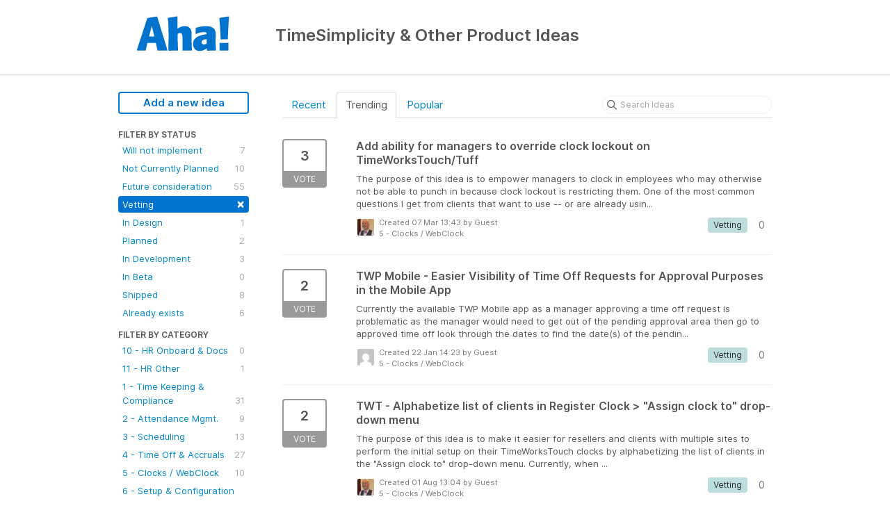

--- FILE ---
content_type: text/html; charset=utf-8
request_url: https://schedule.ideas.aha.io/?category=6275676614318755423&sort=trending&status=6662402495935652268
body_size: 7156
content:
<!DOCTYPE html>
<html lang="en">
  <head>
    <meta http-equiv="X-UA-Compatible" content="IE=edge" />
    <meta http-equiv="Content-Type" content="text/html charset=UTF-8" />
    <meta name="publishing" content="true">
    <title>5 - Clocks / WebClock | TimeSimplicity &amp; Other Product Ideas</title>
<meta name="description" content="Customer Feedback. Add a new product idea or vote on an existing idea using the customer feedback form.">

    <script>
//<![CDATA[

      window.ahaLoaded = false;
      window.isIdeaPortal = true;
      window.portalAssets = {"js":["/assets/runtime-v2-4f89c16d52fbdd210a4c6f2caaf9bf42.js","/assets/vendor-v2-812989be856bac9ae816a7c364887a57.js","/assets/idea_portals-v2-55cf24bc31e882c1ba86010f76d9d4cf.js","/assets/idea_portals-v2-e6ed26f3692f363180c1b5f0fdec4f55.css"]};

//]]>
</script>
      <script>
    window.sentryRelease = window.sentryRelease || "3bfcf9cc9b";
  </script>



      <link rel="stylesheet" href="https://cdn.aha.io/assets/idea_portals-v2-e6ed26f3692f363180c1b5f0fdec4f55.css" data-turbolinks-track="true" media="all" />
    <script src="https://cdn.aha.io/assets/runtime-v2-4f89c16d52fbdd210a4c6f2caaf9bf42.js" data-turbolinks-track="true"></script>
    <script src="https://cdn.aha.io/assets/vendor-v2-812989be856bac9ae816a7c364887a57.js" data-turbolinks-track="true"></script>
      <script src="https://cdn.aha.io/assets/idea_portals-v2-55cf24bc31e882c1ba86010f76d9d4cf.js" data-turbolinks-track="true"></script>
    <meta name="csrf-param" content="authenticity_token" />
<meta name="csrf-token" content="hcmYqVvnbRyyrEsGbEV8UwZyJnsPxaOv4cuMiAsAeUNCeFXn4usMYg6sYNQxlpjoYanejAGoggqS6khQeS6DrA" />
    <meta name="viewport" content="width=device-width, initial-scale=1" />
    <meta name="locale" content="en" />
    <meta name="portal-token" content="a61b4e9cbf51fbce2a6dafef220eef69" />
    <meta name="idea-portal-id" content="6276153810948869690" />


      <link rel="canonical" href="https://schedule.ideas.aha.io/">

  </head>
  <body class="ideas-portal public">
    
    <style>
  
</style>



      <header class="portal-aha-header">
      <div class="container">
        <a href="/ideas">
          <div class="logo pull-left">
            <img alt="Ideas Portal Logo" src="https://cdn.aha.io/assets/blue-140x55.8a83a9b71c5fabe12331af933bf9ef4b.png" />
          </div>
        </a>
        <div class="title pull-left">
          <h1 class="no-subtitle">
            TimeSimplicity &amp; Other Product Ideas
          </h1>
          <h3>
            <div class="aha-editor-field aha-editor-field-subtitle">
              
            </div>
          </h3>
        </div>
        <div class="clearfix"></div>
      </div>
    </header>



<div class="container">
  <!-- Alerts in this file are used for the app and portals, they must not use the aha-alert web component -->




  <div class="portal-sidebar" id="portal-sidebar">
      <a class="btn btn-primary btn-outline add-idea-button" href="/ideas/new">Add a new idea</a>
    <button class="btn btn-link btn-navbar" data-show-text="Show menu" data-hide-text="Hide menu" type="button"></button>

    <div id="sidebar-rollup">
      <div class="my-ideas-filters-wrapper">
        
      </div>
        <div class="statuses-filters-wrapper">
          <h4>
            Filter by status
          </h4>
          <ul class="statuses filters">
              <li>
  <a class="filter " data-url-param-toggle-name="status" data-url-param-toggle-value="6237091648022082771" data-url-param-toggle-remove="page" rel="nofollow" href="/?category=6275676614318755423&amp;sort=trending&amp;status=6237091648022082771">
    Will not implement

    <span class="pull-right">
        7
    </span>
    <div class="clearfix"></div>
</a></li>

              <li>
  <a class="filter " data-url-param-toggle-name="status" data-url-param-toggle-value="6662372054673945205" data-url-param-toggle-remove="page" rel="nofollow" href="/?category=6275676614318755423&amp;sort=trending&amp;status=6662372054673945205">
    Not Currently Planned

    <span class="pull-right">
        10
    </span>
    <div class="clearfix"></div>
</a></li>

              <li>
  <a class="filter " data-url-param-toggle-name="status" data-url-param-toggle-value="6237091648010436959" data-url-param-toggle-remove="page" rel="nofollow" href="/?category=6275676614318755423&amp;sort=trending&amp;status=6237091648010436959">
    Future consideration

    <span class="pull-right">
        55
    </span>
    <div class="clearfix"></div>
</a></li>

              <li>
  <a class="filter active" data-url-param-toggle-name="status" data-url-param-toggle-value="6662402495935652268" data-url-param-toggle-remove="page" rel="nofollow" href="/?category=6275676614318755423&amp;sort=trending">
    Vetting

    <span class="pull-right">
        <span class="close">&times;</span>
    </span>
    <div class="clearfix"></div>
</a></li>

              <li>
  <a class="filter " data-url-param-toggle-name="status" data-url-param-toggle-value="6251393273276813601" data-url-param-toggle-remove="page" rel="nofollow" href="/?category=6275676614318755423&amp;sort=trending&amp;status=6251393273276813601">
    In Design

    <span class="pull-right">
        1
    </span>
    <div class="clearfix"></div>
</a></li>

              <li>
  <a class="filter " data-url-param-toggle-name="status" data-url-param-toggle-value="6259403855434212069" data-url-param-toggle-remove="page" rel="nofollow" href="/?category=6275676614318755423&amp;sort=trending&amp;status=6259403855434212069">
    Planned

    <span class="pull-right">
        2
    </span>
    <div class="clearfix"></div>
</a></li>

              <li>
  <a class="filter " data-url-param-toggle-name="status" data-url-param-toggle-value="6268706428844976995" data-url-param-toggle-remove="page" rel="nofollow" href="/?category=6275676614318755423&amp;sort=trending&amp;status=6268706428844976995">
    In Development

    <span class="pull-right">
        3
    </span>
    <div class="clearfix"></div>
</a></li>

              <li>
  <a class="filter " data-url-param-toggle-name="status" data-url-param-toggle-value="6730275528729098924" data-url-param-toggle-remove="page" rel="nofollow" href="/?category=6275676614318755423&amp;sort=trending&amp;status=6730275528729098924">
    In Beta

    <span class="pull-right">
        0
    </span>
    <div class="clearfix"></div>
</a></li>

              <li>
  <a class="filter " data-url-param-toggle-name="status" data-url-param-toggle-value="6237091648012935899" data-url-param-toggle-remove="page" rel="nofollow" href="/?category=6275676614318755423&amp;sort=trending&amp;status=6237091648012935899">
    Shipped

    <span class="pull-right">
        8
    </span>
    <div class="clearfix"></div>
</a></li>

              <li>
  <a class="filter " data-url-param-toggle-name="status" data-url-param-toggle-value="6237091648021211311" data-url-param-toggle-remove="page" rel="nofollow" href="/?category=6275676614318755423&amp;sort=trending&amp;status=6237091648021211311">
    Already exists

    <span class="pull-right">
        6
    </span>
    <div class="clearfix"></div>
</a></li>

          </ul>
        </div>
        <div class="categories-filters-wrapper">
          <h4>
            Filter by category
          </h4>
          <ul class="categories filters">
                  <li id="category-6610363443952867284">
  <a class="filter category-filter" data-url-param-toggle-name="category" data-url-param-toggle-value="6610363443952867284" data-url-param-toggle-remove="project,page" href="/?category=6610363443952867284&amp;sort=trending&amp;status=6662402495935652268">
    <i class="category-collapser category-collapser--empty fa-solid fa-angle-right"></i>
    10 - HR Onboard &amp; Docs
      <i class="fa-regular fa-circle-question" data-popover="true" data-content-ref="true"><script type="text/template">
        <p>Human Resouces - Employee Onboarding, Secure Document Management (Paystubs, W4, etc.), HR Tasks</p>
</script></i>
    <span class="pull-right">
      <span class="close hide">&times;</span>
      <span class="category-count">0</span>
    </span>
    <div class="clearfix"></div>
</a>
</li>

  <li id="category-6610363634350563079">
  <a class="filter category-filter" data-url-param-toggle-name="category" data-url-param-toggle-value="6610363634350563079" data-url-param-toggle-remove="project,page" href="/?category=6610363634350563079&amp;sort=trending&amp;status=6662402495935652268">
    <i class="category-collapser category-collapser--empty fa-solid fa-angle-right"></i>
    11 - HR Other
      <i class="fa-regular fa-circle-question" data-popover="true" data-content-ref="true"><script type="text/template">
        <p>Human Resources - Other Topics: Rewards, Employee Engagement, etc.</p>
</script></i>
    <span class="pull-right">
      <span class="close hide">&times;</span>
      <span class="category-count">1</span>
    </span>
    <div class="clearfix"></div>
</a>
</li>

  <li id="category-6275667425944339018">
  <a class="filter category-filter" data-url-param-toggle-name="category" data-url-param-toggle-value="6275667425944339018" data-url-param-toggle-remove="project,page" href="/?category=6275667425944339018&amp;sort=trending&amp;status=6662402495935652268">
    <i class="category-collapser category-collapser--empty fa-solid fa-angle-right"></i>
    1 - Time Keeping &amp; Compliance

    <span class="pull-right">
      <span class="close hide">&times;</span>
      <span class="category-count">31</span>
    </span>
    <div class="clearfix"></div>
</a>
</li>

  <li id="category-6275676326547456010">
  <a class="filter category-filter" data-url-param-toggle-name="category" data-url-param-toggle-value="6275676326547456010" data-url-param-toggle-remove="project,page" href="/?category=6275676326547456010&amp;sort=trending&amp;status=6662402495935652268">
    <i class="category-collapser category-collapser--empty fa-solid fa-angle-right"></i>
    2 - Attendance Mgmt.

    <span class="pull-right">
      <span class="close hide">&times;</span>
      <span class="category-count">9</span>
    </span>
    <div class="clearfix"></div>
</a>
</li>

  <li id="category-6275676412769534538">
  <a class="filter category-filter" data-url-param-toggle-name="category" data-url-param-toggle-value="6275676412769534538" data-url-param-toggle-remove="project,page" href="/?category=6275676412769534538&amp;sort=trending&amp;status=6662402495935652268">
    <i class="category-collapser category-collapser--empty fa-solid fa-angle-right"></i>
    3 - Scheduling

    <span class="pull-right">
      <span class="close hide">&times;</span>
      <span class="category-count">13</span>
    </span>
    <div class="clearfix"></div>
</a>
</li>

  <li id="category-6275676506911182276">
  <a class="filter category-filter" data-url-param-toggle-name="category" data-url-param-toggle-value="6275676506911182276" data-url-param-toggle-remove="project,page" href="/?category=6275676506911182276&amp;sort=trending&amp;status=6662402495935652268">
    <i class="category-collapser category-collapser--empty fa-solid fa-angle-right"></i>
    4 - Time Off &amp; Accruals

    <span class="pull-right">
      <span class="close hide">&times;</span>
      <span class="category-count">27</span>
    </span>
    <div class="clearfix"></div>
</a>
</li>

  <li id="category-6275676614318755423">
  <a class="filter category-filter" data-url-param-toggle-name="category" data-url-param-toggle-value="6275676614318755423" data-url-param-toggle-remove="project,page" href="/?category=6275676614318755423&amp;sort=trending&amp;status=6662402495935652268">
    <i class="category-collapser category-collapser--empty fa-solid fa-angle-right"></i>
    5 - Clocks / WebClock

    <span class="pull-right">
      <span class="close hide">&times;</span>
      <span class="category-count">10</span>
    </span>
    <div class="clearfix"></div>
</a>
</li>

  <li id="category-6275679848474451713">
  <a class="filter category-filter" data-url-param-toggle-name="category" data-url-param-toggle-value="6275679848474451713" data-url-param-toggle-remove="project,page" href="/?category=6275679848474451713&amp;sort=trending&amp;status=6662402495935652268">
    <i class="category-collapser category-collapser--empty fa-solid fa-angle-right"></i>
    6 - Setup &amp; Configuration

    <span class="pull-right">
      <span class="close hide">&times;</span>
      <span class="category-count">33</span>
    </span>
    <div class="clearfix"></div>
</a>
</li>

  <li id="category-6275679908873417480">
  <a class="filter category-filter" data-url-param-toggle-name="category" data-url-param-toggle-value="6275679908873417480" data-url-param-toggle-remove="project,page" href="/?category=6275679908873417480&amp;sort=trending&amp;status=6662402495935652268">
    <i class="category-collapser category-collapser--empty fa-solid fa-angle-right"></i>
    7 - Partner Operations

    <span class="pull-right">
      <span class="close hide">&times;</span>
      <span class="category-count">1</span>
    </span>
    <div class="clearfix"></div>
</a>
</li>

  <li id="category-6275680057437645936">
  <a class="filter category-filter" data-url-param-toggle-name="category" data-url-param-toggle-value="6275680057437645936" data-url-param-toggle-remove="project,page" href="/?category=6275680057437645936&amp;sort=trending&amp;status=6662402495935652268">
    <i class="category-collapser category-collapser--empty fa-solid fa-angle-right"></i>
    8 - Sales Demo

    <span class="pull-right">
      <span class="close hide">&times;</span>
      <span class="category-count">0</span>
    </span>
    <div class="clearfix"></div>
</a>
</li>

  <li id="category-6275680140808242918">
  <a class="filter category-filter" data-url-param-toggle-name="category" data-url-param-toggle-value="6275680140808242918" data-url-param-toggle-remove="project,page" href="/?category=6275680140808242918&amp;sort=trending&amp;status=6662402495935652268">
    <i class="category-collapser category-collapser--empty fa-solid fa-angle-right"></i>
    9 - API &amp; Integrations

    <span class="pull-right">
      <span class="close hide">&times;</span>
      <span class="category-count">2</span>
    </span>
    <div class="clearfix"></div>
</a>
</li>

  <li id="category-6275680192076240040">
  <a class="filter category-filter" data-url-param-toggle-name="category" data-url-param-toggle-value="6275680192076240040" data-url-param-toggle-remove="project,page" href="/?category=6275680192076240040&amp;sort=trending&amp;status=6662402495935652268">
    <i class="category-collapser category-collapser--empty fa-solid fa-angle-right"></i>
    Other

    <span class="pull-right">
      <span class="close hide">&times;</span>
      <span class="category-count">9</span>
    </span>
    <div class="clearfix"></div>
</a>
</li>


          </ul>
            <script>
//<![CDATA[

              $("#category-6275676614318755423 .filter:first").addClass("active")
              $("#category-6275676614318755423 .close:first").removeClass("hide")
              $("#category-6275676614318755423 .category-count:first").addClass("hide")

//]]>
</script>        </div>
        <div class="signup-link">
      <a class="login-link" href="/portal_session/new">Log in / Sign up</a>
      <div class="login-popover popover portal-user">
        <!-- Alerts in this file are used for the app and portals, they must not use the aha-alert web component -->






<div class="email-popover ">
  <div class="arrow tooltip-arrow"></div>
  <form class="form-horizontal" action="/auth/redirect_to_auth" accept-charset="UTF-8" data-remote="true" method="post"><input type="hidden" name="authenticity_token" value="vqhzBmh2FicA-MNHFvtgTYM9M3eW10sKdqCi5G2shOc5PYWqJ_GfhoJoYKuqK9ifMishAUhy3d44yiVf7dT4tA" autocomplete="off" />
    <h3>Identify yourself with your email address</h3>
    <div class="control-group">
        <label class="control-label" for="sessions_email">Email address</label>
      <div class="controls">
        <input type="text" name="sessions[email]" id="email" placeholder="Email address" autocomplete="off" class="input-block-level" autofocus="autofocus" aria-required="true" />
      </div>
    </div>
    <div class="extra-fields"></div>

    <div class="control-group">
      <div class="controls">
        <input type="submit" name="commit" value="Next" class="btn btn-outline btn-primary pull-left" id="vote" data-disable-with="Sending…" />
      </div>
    </div>
    <div class="clearfix"></div>
</form></div>

      </div>
  </div>

    </div>
  </div>
  <div class="portal-content">
    <div class="portal-nav">
      <ul class="nav nav-tabs">
            <li class="">
              <a data-url-param-toggle-name="sort" data-url-param-toggle-value="recent" data-url-param-toggle-remove="page" rel="nofollow" href="/?category=6275676614318755423&amp;sort=recent&amp;status=6662402495935652268">Recent</a>
            </li>
            <li class="active">
              <a data-url-param-toggle-name="sort" data-url-param-toggle-value="trending" data-url-param-toggle-remove="page" rel="nofollow" href="/?category=6275676614318755423&amp;status=6662402495935652268">Trending</a>
            </li>
            <li class="">
              <a data-url-param-toggle-name="sort" data-url-param-toggle-value="popular" data-url-param-toggle-remove="page" rel="nofollow" href="/?category=6275676614318755423&amp;sort=popular&amp;status=6662402495935652268">Popular</a>
            </li>
      </ul>
      <div class="search-form">
  <form class="form-horizontal idea-search-form" action="/ideas/search" accept-charset="UTF-8" method="get">
    <div class="search-field">
      <input type="text" name="query" id="query" class="input-medium search-query" placeholder="Search ideas" aria-label="Search ideas" />
      <a class="fa-regular fa-circle-xmark clear-button" style="display:none;" href="/ideas"></a>
    </div>
</form></div>

    </div>

    <ul class="list-ideas ideas">
            <li class="idea" id="6530198150166881540">
  
<div class="idea-endorsement" id="idea-6530198150166881540-endorsement">
        <a class="btn-vote" data-disable="true" data-count="1" data-remote="true" rel="nofollow" data-method="post" href="/ideas/IDX-I-645/idea_endorsements?idea_ids%5B%5D=6530198150166881540&amp;idea_ids%5B%5D=6649326770710194050&amp;idea_ids%5B%5D=6584737499843550875&amp;idea_ids%5B%5D=6555849047154131286&amp;idea_ids%5B%5D=6527724611496156500&amp;idea_ids%5B%5D=6476416205894508096&amp;idea_ids%5B%5D=6929911956397521040&amp;idea_ids%5B%5D=6663168715058665604&amp;idea_ids%5B%5D=6517605874545521039&amp;idea_ids%5B%5D=6468289137334882275">
          <span class="vote-count">
            3
          </span>
          <span class="vote-status">
            Vote
          </span>
</a>  <div class="popover vote-popover portal-user"></div>
</div>

  <a class="idea-link" href="/ideas/IDX-I-645">
    <div class="idea-details">
      <h3>
        Add ability for managers to override clock lockout on TimeWorksTouch/Tuff
        

      </h3>
      <div class="description">
          The purpose of this idea is to empower managers to clock in employees who may otherwise not be able to punch in because clock lockout is restricting them. 
One of the most common questions I get from clients that want to use -- or are already usin...
      </div>
      <div class="idea-meta">
        <span class="avatar">
          <img alt="" src="https://secure.gravatar.com/avatar/f2a46c20b3494d05bd56c484b0388bd2?default=mm&rating=G&size=32" width="32" height="32" />
        </span>
        <div class="idea-meta-created">
          <div class="idea-meta-secondary">
            Created 07 Mar 13:43
              by Guest
          </div>
          <div class="idea-meta-secondary">
            5 - Clocks / WebClock
          </div>
        </div>
        <span class="comment-count">
          <i class="fa-regular fa-comments"></i>
          0
        </span>
          <span class="status-pill" title="Vetting" style="color: var(--theme-primary-text); border: none; background-color: #BDDCDD">Vetting</span>
        <div class="clearfix"></div>
      </div>
    </div>
    <div class="clearfix"></div>
  </a>

  <div class="clearfix"></div>
</li>

            <li class="idea" id="6649326770710194050">
  
<div class="idea-endorsement" id="idea-6649326770710194050-endorsement">
        <a class="btn-vote" data-disable="true" data-count="1" data-remote="true" rel="nofollow" data-method="post" href="/ideas/IDX-I-813/idea_endorsements?idea_ids%5B%5D=6530198150166881540&amp;idea_ids%5B%5D=6649326770710194050&amp;idea_ids%5B%5D=6584737499843550875&amp;idea_ids%5B%5D=6555849047154131286&amp;idea_ids%5B%5D=6527724611496156500&amp;idea_ids%5B%5D=6476416205894508096&amp;idea_ids%5B%5D=6929911956397521040&amp;idea_ids%5B%5D=6663168715058665604&amp;idea_ids%5B%5D=6517605874545521039&amp;idea_ids%5B%5D=6468289137334882275">
          <span class="vote-count">
            2
          </span>
          <span class="vote-status">
            Vote
          </span>
</a>  <div class="popover vote-popover portal-user"></div>
</div>

  <a class="idea-link" href="/ideas/IDX-I-813">
    <div class="idea-details">
      <h3>
        TWP Mobile - Easier Visibility of Time Off Requests for Approval Purposes in the Mobile App
        

      </h3>
      <div class="description">
          Currently the available TWP Mobile app as a manager approving a time off request is problematic as the manager would need to get out of the pending approval area then go to approved time off look through the dates to find the date(s) of the pendin...
      </div>
      <div class="idea-meta">
        <span class="avatar">
          <img alt="" src="https://secure.gravatar.com/avatar/e735631569b84e63acde564d1cb12af8?default=mm&rating=G&size=32" width="32" height="32" />
        </span>
        <div class="idea-meta-created">
          <div class="idea-meta-secondary">
            Created 22 Jan 14:23
              by Guest
          </div>
          <div class="idea-meta-secondary">
            5 - Clocks / WebClock
          </div>
        </div>
        <span class="comment-count">
          <i class="fa-regular fa-comments"></i>
          0
        </span>
          <span class="status-pill" title="Vetting" style="color: var(--theme-primary-text); border: none; background-color: #BDDCDD">Vetting</span>
        <div class="clearfix"></div>
      </div>
    </div>
    <div class="clearfix"></div>
  </a>

  <div class="clearfix"></div>
</li>

            <li class="idea" id="6584737499843550875">
  
<div class="idea-endorsement" id="idea-6584737499843550875-endorsement">
        <a class="btn-vote" data-disable="true" data-count="1" data-remote="true" rel="nofollow" data-method="post" href="/ideas/IDX-I-719/idea_endorsements?idea_ids%5B%5D=6530198150166881540&amp;idea_ids%5B%5D=6649326770710194050&amp;idea_ids%5B%5D=6584737499843550875&amp;idea_ids%5B%5D=6555849047154131286&amp;idea_ids%5B%5D=6527724611496156500&amp;idea_ids%5B%5D=6476416205894508096&amp;idea_ids%5B%5D=6929911956397521040&amp;idea_ids%5B%5D=6663168715058665604&amp;idea_ids%5B%5D=6517605874545521039&amp;idea_ids%5B%5D=6468289137334882275">
          <span class="vote-count">
            2
          </span>
          <span class="vote-status">
            Vote
          </span>
</a>  <div class="popover vote-popover portal-user"></div>
</div>

  <a class="idea-link" href="/ideas/IDX-I-719">
    <div class="idea-details">
      <h3>
        TWT - Alphabetize list of clients in Register Clock &gt; &quot;Assign clock to&quot; drop-down menu
        

      </h3>
      <div class="description">
          The purpose of this idea is to make it easier for resellers and clients with multiple sites to perform the initial setup on their TimeWorksTouch clocks by alphabetizing the list of clients in the "Assign clock to" drop-down menu. 
Currently, when ...
      </div>
      <div class="idea-meta">
        <span class="avatar">
          <img alt="" src="https://secure.gravatar.com/avatar/f2a46c20b3494d05bd56c484b0388bd2?default=mm&rating=G&size=32" width="32" height="32" />
        </span>
        <div class="idea-meta-created">
          <div class="idea-meta-secondary">
            Created 01 Aug 13:04
              by Guest
          </div>
          <div class="idea-meta-secondary">
            5 - Clocks / WebClock
          </div>
        </div>
        <span class="comment-count">
          <i class="fa-regular fa-comments"></i>
          0
        </span>
          <span class="status-pill" title="Vetting" style="color: var(--theme-primary-text); border: none; background-color: #BDDCDD">Vetting</span>
        <div class="clearfix"></div>
      </div>
    </div>
    <div class="clearfix"></div>
  </a>

  <div class="clearfix"></div>
</li>

            <li class="idea" id="6555849047154131286">
  
<div class="idea-endorsement" id="idea-6555849047154131286-endorsement">
        <a class="btn-vote" data-disable="true" data-count="1" data-remote="true" rel="nofollow" data-method="post" href="/ideas/IDX-I-689/idea_endorsements?idea_ids%5B%5D=6530198150166881540&amp;idea_ids%5B%5D=6649326770710194050&amp;idea_ids%5B%5D=6584737499843550875&amp;idea_ids%5B%5D=6555849047154131286&amp;idea_ids%5B%5D=6527724611496156500&amp;idea_ids%5B%5D=6476416205894508096&amp;idea_ids%5B%5D=6929911956397521040&amp;idea_ids%5B%5D=6663168715058665604&amp;idea_ids%5B%5D=6517605874545521039&amp;idea_ids%5B%5D=6468289137334882275">
          <span class="vote-count">
            2
          </span>
          <span class="vote-status">
            Vote
          </span>
</a>  <div class="popover vote-popover portal-user"></div>
</div>

  <a class="idea-link" href="/ideas/IDX-I-689">
    <div class="idea-details">
      <h3>
        One touch punch
        

      </h3>
      <div class="description">
          Based on my clients feedback and my personal suggestion to reduce traffic/errors, can we see if its possible to have an option to take out the press 1 IN and press 2 OUT feature and have the software acknowledge when employees are in and out using...
      </div>
      <div class="idea-meta">
        <span class="avatar">
          <img alt="" src="https://secure.gravatar.com/avatar/e39d8eec37f67bbcb61aaeabd42b138a?default=mm&rating=G&size=32" width="32" height="32" />
        </span>
        <div class="idea-meta-created">
          <div class="idea-meta-secondary">
            Created 15 May 16:42
              by Guest
          </div>
          <div class="idea-meta-secondary">
            5 - Clocks / WebClock
          </div>
        </div>
        <span class="comment-count">
          <i class="fa-regular fa-comments"></i>
          2
        </span>
          <span class="status-pill" title="Vetting" style="color: var(--theme-primary-text); border: none; background-color: #BDDCDD">Vetting</span>
        <div class="clearfix"></div>
      </div>
    </div>
    <div class="clearfix"></div>
  </a>

  <div class="clearfix"></div>
</li>

            <li class="idea" id="6527724611496156500">
  
<div class="idea-endorsement" id="idea-6527724611496156500-endorsement">
        <a class="btn-vote" data-disable="true" data-count="1" data-remote="true" rel="nofollow" data-method="post" href="/ideas/IDX-I-639/idea_endorsements?idea_ids%5B%5D=6530198150166881540&amp;idea_ids%5B%5D=6649326770710194050&amp;idea_ids%5B%5D=6584737499843550875&amp;idea_ids%5B%5D=6555849047154131286&amp;idea_ids%5B%5D=6527724611496156500&amp;idea_ids%5B%5D=6476416205894508096&amp;idea_ids%5B%5D=6929911956397521040&amp;idea_ids%5B%5D=6663168715058665604&amp;idea_ids%5B%5D=6517605874545521039&amp;idea_ids%5B%5D=6468289137334882275">
          <span class="vote-count">
            2
          </span>
          <span class="vote-status">
            Vote
          </span>
</a>  <div class="popover vote-popover portal-user"></div>
</div>

  <a class="idea-link" href="/ideas/IDX-I-639">
    <div class="idea-details">
      <h3>
        Clock Mulligan Feature
        

      </h3>
      <div class="description">
          Clients would like to have the clock to allow for submission of an edit to a missed punch. These mulligan's would be reviewed by a manager before saved to the time card.
      </div>
      <div class="idea-meta">
        <span class="avatar">
          <img alt="" src="https://secure.gravatar.com/avatar/920f0ad463609a06d1d32d69fc22373c?default=mm&rating=G&size=32" width="32" height="32" />
        </span>
        <div class="idea-meta-created">
          <div class="idea-meta-secondary">
            Created 28 Feb 21:45
              by Guest
          </div>
          <div class="idea-meta-secondary">
            5 - Clocks / WebClock
          </div>
        </div>
        <span class="comment-count">
          <i class="fa-regular fa-comments"></i>
          0
        </span>
          <span class="status-pill" title="Vetting" style="color: var(--theme-primary-text); border: none; background-color: #BDDCDD">Vetting</span>
        <div class="clearfix"></div>
      </div>
    </div>
    <div class="clearfix"></div>
  </a>

  <div class="clearfix"></div>
</li>

            <li class="idea" id="6476416205894508096">
  
<div class="idea-endorsement" id="idea-6476416205894508096-endorsement">
        <a class="btn-vote" data-disable="true" data-count="1" data-remote="true" rel="nofollow" data-method="post" href="/ideas/IDX-I-558/idea_endorsements?idea_ids%5B%5D=6530198150166881540&amp;idea_ids%5B%5D=6649326770710194050&amp;idea_ids%5B%5D=6584737499843550875&amp;idea_ids%5B%5D=6555849047154131286&amp;idea_ids%5B%5D=6527724611496156500&amp;idea_ids%5B%5D=6476416205894508096&amp;idea_ids%5B%5D=6929911956397521040&amp;idea_ids%5B%5D=6663168715058665604&amp;idea_ids%5B%5D=6517605874545521039&amp;idea_ids%5B%5D=6468289137334882275">
          <span class="vote-count">
            2
          </span>
          <span class="vote-status">
            Vote
          </span>
</a>  <div class="popover vote-popover portal-user"></div>
</div>

  <a class="idea-link" href="/ideas/IDX-I-558">
    <div class="idea-details">
      <h3>
        Make clock prompts optional for Break, Lunch, and Transfer buttons
        

      </h3>
      <div class="description">
          Right now if you setup a clock prompt to collect information when an employee clocks out for the day, it will present the employee with the prompts when they use the [BREAK START], [LUNCH START], [TRANSFER], and [OUT] buttons. Some clients have pr...
      </div>
      <div class="idea-meta">
        <span class="avatar">
          <img alt="" src="https://secure.gravatar.com/avatar/f2a46c20b3494d05bd56c484b0388bd2?default=mm&rating=G&size=32" width="32" height="32" />
        </span>
        <div class="idea-meta-created">
          <div class="idea-meta-secondary">
            Created 13 Oct 15:22
              by Guest
          </div>
          <div class="idea-meta-secondary">
            5 - Clocks / WebClock
          </div>
        </div>
        <span class="comment-count">
          <i class="fa-regular fa-comments"></i>
          0
        </span>
          <span class="status-pill" title="Vetting" style="color: var(--theme-primary-text); border: none; background-color: #BDDCDD">Vetting</span>
        <div class="clearfix"></div>
      </div>
    </div>
    <div class="clearfix"></div>
  </a>

  <div class="clearfix"></div>
</li>

            <li class="idea" id="6929911956397521040">
  
<div class="idea-endorsement" id="idea-6929911956397521040-endorsement">
        <a class="btn-vote" data-disable="true" data-count="1" data-remote="true" rel="nofollow" data-method="post" href="/ideas/IDX-I-1294/idea_endorsements?idea_ids%5B%5D=6530198150166881540&amp;idea_ids%5B%5D=6649326770710194050&amp;idea_ids%5B%5D=6584737499843550875&amp;idea_ids%5B%5D=6555849047154131286&amp;idea_ids%5B%5D=6527724611496156500&amp;idea_ids%5B%5D=6476416205894508096&amp;idea_ids%5B%5D=6929911956397521040&amp;idea_ids%5B%5D=6663168715058665604&amp;idea_ids%5B%5D=6517605874545521039&amp;idea_ids%5B%5D=6468289137334882275">
          <span class="vote-count">
            1
          </span>
          <span class="vote-status">
            Vote
          </span>
</a>  <div class="popover vote-popover portal-user"></div>
</div>

  <a class="idea-link" href="/ideas/IDX-I-1294">
    <div class="idea-details">
      <h3>
        TWT/Touch Clocks - Remove Biometric Accuracy Settings on Clock
        

      </h3>
      <div class="description">
          Request to remove the biometric accuracy settings on the touch and older twt clocks. As we have a hard set criteria (70) for accuracy now with print enrollment the accuracy setting isn't really needed and actually introduces more issues with misid...
      </div>
      <div class="idea-meta">
        <span class="avatar">
          <img alt="" src="https://secure.gravatar.com/avatar/e735631569b84e63acde564d1cb12af8?default=mm&rating=G&size=32" width="32" height="32" />
        </span>
        <div class="idea-meta-created">
          <div class="idea-meta-secondary">
            Created 16 Feb 17:17
              by Guest
          </div>
          <div class="idea-meta-secondary">
            5 - Clocks / WebClock
          </div>
        </div>
        <span class="comment-count">
          <i class="fa-regular fa-comments"></i>
          0
        </span>
          <span class="status-pill" title="Vetting" style="color: var(--theme-primary-text); border: none; background-color: #BDDCDD">Vetting</span>
        <div class="clearfix"></div>
      </div>
    </div>
    <div class="clearfix"></div>
  </a>

  <div class="clearfix"></div>
</li>

            <li class="idea" id="6663168715058665604">
  
<div class="idea-endorsement" id="idea-6663168715058665604-endorsement">
        <a class="btn-vote" data-disable="true" data-count="1" data-remote="true" rel="nofollow" data-method="post" href="/ideas/IDX-I-848/idea_endorsements?idea_ids%5B%5D=6530198150166881540&amp;idea_ids%5B%5D=6649326770710194050&amp;idea_ids%5B%5D=6584737499843550875&amp;idea_ids%5B%5D=6555849047154131286&amp;idea_ids%5B%5D=6527724611496156500&amp;idea_ids%5B%5D=6476416205894508096&amp;idea_ids%5B%5D=6929911956397521040&amp;idea_ids%5B%5D=6663168715058665604&amp;idea_ids%5B%5D=6517605874545521039&amp;idea_ids%5B%5D=6468289137334882275">
          <span class="vote-count">
            1
          </span>
          <span class="vote-status">
            Vote
          </span>
</a>  <div class="popover vote-popover portal-user"></div>
</div>

  <a class="idea-link" href="/ideas/IDX-I-848">
    <div class="idea-details">
      <h3>
        New Employee Portal - WebClock Display
        

      </h3>
      <div class="description">
          When the WebClock is turned off for a site a message will display on the Dashboard of the new Employee Portal, "we're sorry your company cannot use the webclock". Feedback from clients is that they do not want this message to appear at all. On beh...
      </div>
      <div class="idea-meta">
        <span class="avatar">
          <img alt="" src="https://secure.gravatar.com/avatar/cfb8ae84dacb5647e9de7d5a50ecda56?default=mm&rating=G&size=32" width="32" height="32" />
        </span>
        <div class="idea-meta-created">
          <div class="idea-meta-secondary">
            Created 28 Feb 21:37
              by Guest
          </div>
          <div class="idea-meta-secondary">
            5 - Clocks / WebClock
          </div>
        </div>
        <span class="comment-count">
          <i class="fa-regular fa-comments"></i>
          0
        </span>
          <span class="status-pill" title="Vetting" style="color: var(--theme-primary-text); border: none; background-color: #BDDCDD">Vetting</span>
        <div class="clearfix"></div>
      </div>
    </div>
    <div class="clearfix"></div>
  </a>

  <div class="clearfix"></div>
</li>

            <li class="idea" id="6517605874545521039">
  
<div class="idea-endorsement" id="idea-6517605874545521039-endorsement">
        <a class="btn-vote" data-disable="true" data-count="1" data-remote="true" rel="nofollow" data-method="post" href="/ideas/IDX-I-608/idea_endorsements?idea_ids%5B%5D=6530198150166881540&amp;idea_ids%5B%5D=6649326770710194050&amp;idea_ids%5B%5D=6584737499843550875&amp;idea_ids%5B%5D=6555849047154131286&amp;idea_ids%5B%5D=6527724611496156500&amp;idea_ids%5B%5D=6476416205894508096&amp;idea_ids%5B%5D=6929911956397521040&amp;idea_ids%5B%5D=6663168715058665604&amp;idea_ids%5B%5D=6517605874545521039&amp;idea_ids%5B%5D=6468289137334882275">
          <span class="vote-count">
            1
          </span>
          <span class="vote-status">
            Vote
          </span>
</a>  <div class="popover vote-popover portal-user"></div>
</div>

  <a class="idea-link" href="/ideas/IDX-I-608">
    <div class="idea-details">
      <h3>
        Sort prompts without regard to type.
        

      </h3>
      <div class="description">
          Currently prompts are sorted separately by type - labor or numeric and cannot be separated. Labor prompts hold data and numeric prompts hold numbers or calculations. If you have labor codes for Trucks, Trailers, and Equipment along with correspond...
      </div>
      <div class="idea-meta">
        <span class="avatar">
          <img alt="" src="https://secure.gravatar.com/avatar/f0d9982de3c358a9854b76babec16287?default=mm&rating=G&size=32" width="32" height="32" />
        </span>
        <div class="idea-meta-created">
          <div class="idea-meta-secondary">
            Created 01 Feb 15:19
              by Guest
          </div>
          <div class="idea-meta-secondary">
            5 - Clocks / WebClock
          </div>
        </div>
        <span class="comment-count">
          <i class="fa-regular fa-comments"></i>
          0
        </span>
          <span class="status-pill" title="Vetting" style="color: var(--theme-primary-text); border: none; background-color: #BDDCDD">Vetting</span>
        <div class="clearfix"></div>
      </div>
    </div>
    <div class="clearfix"></div>
  </a>

  <div class="clearfix"></div>
</li>

            <li class="idea" id="6468289137334882275">
  
<div class="idea-endorsement" id="idea-6468289137334882275-endorsement">
        <a class="btn-vote" data-disable="true" data-count="1" data-remote="true" rel="nofollow" data-method="post" href="/ideas/IDX-I-551/idea_endorsements?idea_ids%5B%5D=6530198150166881540&amp;idea_ids%5B%5D=6649326770710194050&amp;idea_ids%5B%5D=6584737499843550875&amp;idea_ids%5B%5D=6555849047154131286&amp;idea_ids%5B%5D=6527724611496156500&amp;idea_ids%5B%5D=6476416205894508096&amp;idea_ids%5B%5D=6929911956397521040&amp;idea_ids%5B%5D=6663168715058665604&amp;idea_ids%5B%5D=6517605874545521039&amp;idea_ids%5B%5D=6468289137334882275">
          <span class="vote-count">
            1
          </span>
          <span class="vote-status">
            Vote
          </span>
</a>  <div class="popover vote-popover portal-user"></div>
</div>

  <a class="idea-link" href="/ideas/IDX-I-551">
    <div class="idea-details">
      <h3>
        Disable Web Clock 1.0 to force employees to use Web Clock 2 
        

      </h3>
      <div class="description">
          We have some clients that have issues with employees not updating to the Web Clock 2 and Web Clock 1.0 does not track the IP addresses the employees clock in or out from. The client does not usually find this out until they have a question on wher...
      </div>
      <div class="idea-meta">
        <span class="avatar">
          <img alt="" src="https://secure.gravatar.com/avatar/f9bdecea9aa6b5d87aeae72c31fd283d?default=mm&rating=G&size=32" width="32" height="32" />
        </span>
        <div class="idea-meta-created">
          <div class="idea-meta-secondary">
            Created 21 Sep 17:45
              by Guest
          </div>
          <div class="idea-meta-secondary">
            5 - Clocks / WebClock
          </div>
        </div>
        <span class="comment-count">
          <i class="fa-regular fa-comments"></i>
          1
        </span>
          <span class="status-pill" title="Vetting" style="color: var(--theme-primary-text); border: none; background-color: #BDDCDD">Vetting</span>
        <div class="clearfix"></div>
      </div>
    </div>
    <div class="clearfix"></div>
  </a>

  <div class="clearfix"></div>
</li>

    </ul>
    

  </div>
</div>


      <div class="portal-aha-footer">
      <div class="container">
        <footer>
          <div class="powered-by">
            Idea management by <a href="https://www.aha.io/ideas/overview?utm_source=ideas-portal" target="_blank">Aha!</a>

          </div>
        </footer>
      </div>
    </div>




    <div class="modal hide fade" id="modal-window"></div>
  </body>
</html>

